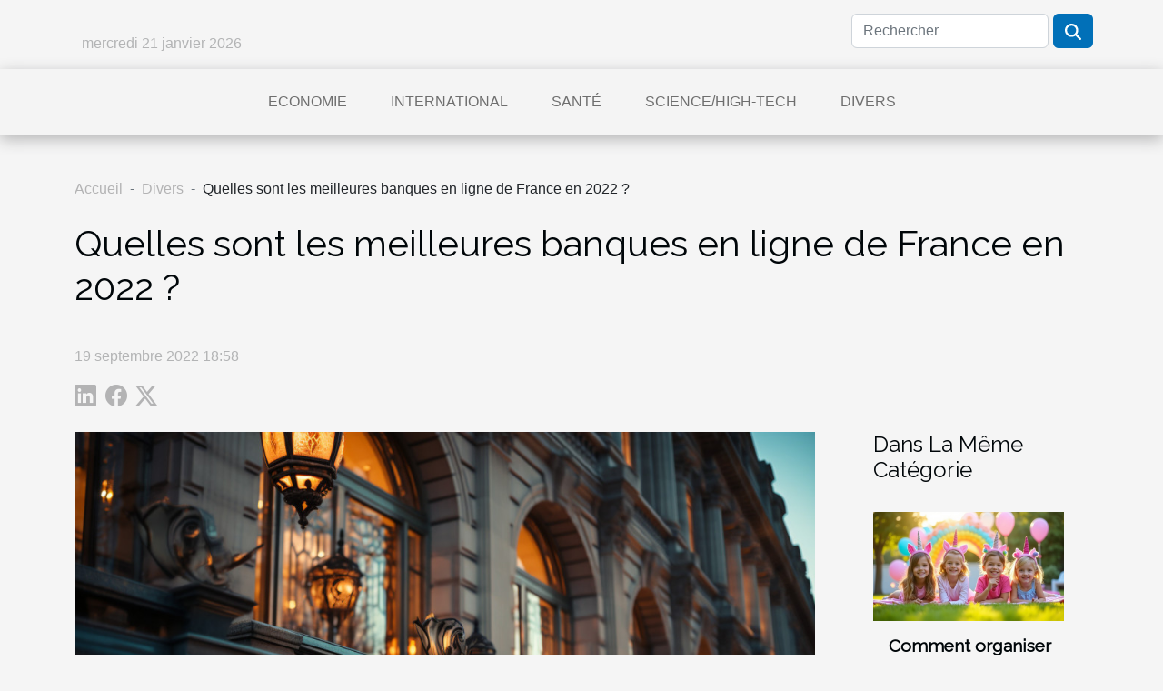

--- FILE ---
content_type: text/html; charset=UTF-8
request_url: https://www.kip-kol.com/quelles-sont-les-meilleures-banques-en-ligne-de-france-en-2022
body_size: 7818
content:
<!DOCTYPE html>
    <html lang="fr">
<head>
    <meta charset="utf-8">
    <title>Quelles sont les meilleures banques en ligne de France en 2022 ?</title>
<meta name="description" content="">

<meta name="robots" content="follow,index" />
<link rel="icon" type="image/png" href="/favicon.png" />
    <meta name="viewport" content="width=device-width, initial-scale=1">
    <link rel="stylesheet" href="/css/style2.css">
</head>
<body>
    <header>
    <div class="container row">
    <!--    <time datetime="2026-01-21 21:17:36">21 janvier 2026 21:17</time> -->
    <time id="currentDatetimeLang"></time>
    <script>
    document.addEventListener('DOMContentLoaded', function() {
        const dateElement = document.getElementById('currentDatetimeLang');
        const current = new Date();
        const options = { weekday: 'long', year: 'numeric', month: 'long', day: 'numeric' };
        
        const htmlLang = document.documentElement.lang;
        
        const dateString = current.toLocaleDateString(htmlLang, options);
        dateElement.textContent = dateString;
    });
</script>

        <form class="d-flex" role="search" method="get" action="/search">
    <input type="search" class="form-control"  name="q" placeholder="Rechercher" aria-label="Rechercher"  pattern=".*\S.*" required>
    <button type="submit" class="btn">
        <svg xmlns="http://www.w3.org/2000/svg" width="18px" height="18px" fill="currentColor" viewBox="0 0 512 512">
                    <path d="M416 208c0 45.9-14.9 88.3-40 122.7L502.6 457.4c12.5 12.5 12.5 32.8 0 45.3s-32.8 12.5-45.3 0L330.7 376c-34.4 25.2-76.8 40-122.7 40C93.1 416 0 322.9 0 208S93.1 0 208 0S416 93.1 416 208zM208 352a144 144 0 1 0 0-288 144 144 0 1 0 0 288z"/>
                </svg>
    </button>
</form>
    </div>
    <div class="container-fluid d-flex justify-content-center">
        <nav class="navbar container navbar-expand-xl m-0 pt-3">
            <div class="container-fluid">
                <button class="navbar-toggler" type="button" data-bs-toggle="collapse" data-bs-target="#navbarSupportedContent" aria-controls="navbarSupportedContent" aria-expanded="false" aria-label="Toggle navigation">
                    <svg xmlns="http://www.w3.org/2000/svg" fill="currentColor" class="bi bi-list" viewBox="0 0 16 16">
                        <path fill-rule="evenodd" d="M2.5 12a.5.5 0 0 1 .5-.5h10a.5.5 0 0 1 0 1H3a.5.5 0 0 1-.5-.5m0-4a.5.5 0 0 1 .5-.5h10a.5.5 0 0 1 0 1H3a.5.5 0 0 1-.5-.5m0-4a.5.5 0 0 1 .5-.5h10a.5.5 0 0 1 0 1H3a.5.5 0 0 1-.5-.5"></path>
                    </svg>
                </button>
                <div class="collapse navbar-collapse" id="navbarSupportedContent">
                    <ul class="navbar-nav">
                                                    <li class="nav-item">
    <a href="/economie" class="nav-link">Economie</a>
    </li>
                                    <li class="nav-item">
    <a href="/international" class="nav-link">International</a>
    </li>
                                    <li class="nav-item">
    <a href="/sante" class="nav-link">Santé</a>
    </li>
                                    <li class="nav-item">
    <a href="/sciencehigh-tech" class="nav-link">Science/High-tech</a>
    </li>
                                    <li class="nav-item">
    <a href="/divers" class="nav-link">Divers</a>
    </li>
                            </ul>
                </div>
            </div>
        </nav>
    </div>
</header>
<div class="container">
        <nav aria-label="breadcrumb"
               style="--bs-breadcrumb-divider: '-';" >
            <ol class="breadcrumb">
                <li class="breadcrumb-item"><a href="/">Accueil</a></li>
                                    <li class="breadcrumb-item  active ">
                        <a href="/divers" title="Divers">Divers</a>                    </li>
                                <li class="breadcrumb-item">
                    Quelles sont les meilleures banques en ligne de France en 2022 ?                </li>
            </ol>
        </nav>
    </div>
<div class="container-fluid">
    <main class="container sidebar-default mt-2">
        <div class="row">

                            <h1>
                    Quelles sont les meilleures banques en ligne de France en 2022 ?                </h1>
            
            <fieldset><time datetime="2022-09-19 18:58:42">19 septembre 2022 18:58</time>                <ul>
                    <li><a href="https://www.linkedin.com/shareArticle?url=https://www.kip-kol.com/quelles-sont-les-meilleures-banques-en-ligne-de-france-en-2022&amp;title=Quelles sont les meilleures banques en ligne de France en 2022 ?" rel="nofollow" target="_blank"><i class="social-linkedin"></i></a></li>
                    <li><a href="https://www.facebook.com/sharer.php?u=https://www.kip-kol.com/quelles-sont-les-meilleures-banques-en-ligne-de-france-en-2022" rel="nofollow" target="_blank"><i class="social-facebook"></i></a></li>
                    <li><a href="https://twitter.com/share?url=https://www.kip-kol.com/quelles-sont-les-meilleures-banques-en-ligne-de-france-en-2022&amp;text=Quelles sont les meilleures banques en ligne de France en 2022 ?" rel="nofollow" target="_blank"><i class="social-twitter"></i></a></li>
            </ul></fieldset>
            <div class="col-lg-9 order-1 order-lg-2 col-12 main">
                <img class="img-fluid" src="/images/quelles-sont-les-meilleures-banques-en-ligne-de-france-en-2022.jpeg" alt="Quelles sont les meilleures banques en ligne de France en 2022 ?">                                <article class="container main" ><div><p>En dehors des banques physiques qui étaient autrefois les plus connues et utilisées d’ailleurs, il existe maintenant des banques en ligne qui proposent de très bons services. Ces dernières rendent la vie facile aux clients des banques. Cependant, il y en a qui sont plus performantes que d’autres. Quel est donc le classement des meilleures banques en ligne de France en 2022 ?</p>
<h3>Monabanq&nbsp;</h3>
<p>Cette banque en ligne fait sans aucun doute partie des banques en ligne les plus intéressantes actuellement disponibles, si ce n’est la meilleure, bien qu’elle n’a pas autant de visibilité médiatique que ses concurrentes. Stratégiquement, la banque a préféré opter pour une vraie accessibilité par rapport à toutes ses offres et valoriser la qualité de ses services par rapport aux autres banques en ligne, avec des tarifs légèrement plus élevés. Monabanq propose plusieurs avantages à ses clients.&nbsp;</p>
<p>En effet, elle propose un dépôt chèques et espèces possibles dans les distributeurs Crédit mutuel et CIC, 1 € destiné à SOS villages d’enfants pour 1 compte courant ouvert, compte compatible avec les solutions de paiement mobile Paylib et Lyf puis un ancrage écologique à travers les programmes EcoTree et Green by Monabanq. Cependant, on peut noter un manque de services gratuits dans l’offre pratique,&nbsp;<a href="https://lescomptesbancaires.net/banques/toutes-les-banques-en-ligne">découvrez ici</a> plus d’informations.&nbsp;</p>
<h3>Boursorama Banque</h3>
<p>Plus ancienne que Monabanq, Boursorama est souvent qualifiée de banque la moins chère, ce qui lui vaut un énorme succès avec plus de 2 millions de clients, soit le leader incontournable du marché des banques en ligne française. Le créneau de cette banque est donc essentiellement basé sur des prix très compétitifs associés à une offre large de produits comme ce qui peut être proposé dans une banque physique.&nbsp;</p>
<p>Comme avantages, l’ouverture d’un compte à cette banque est facile et rapide, elle propose l’une des meilleures applications bancaires niveau fluidité et fonctionnalités, les clients ont la possibilité de bénéficier jusqu’à 130 € de bonus à l’ouverture d’un compte avec 50 € en plus en cas de domiciliation. Ils ont droit également à une carte bancaire avec cashback, etc. Toutefois, elle ne propose pas de dépôt en espèces et il n’y a aucun conseiller dédié.</p><div></article>            </div>
            <aside class="col-lg-3 order-2 order-lg-2 col-12 aside-right">
                <div class="list-flat-img">
                    <h2>Dans la même catégorie</h2>                            <section>

                    <figure><a href="/comment-organiser-une-fete-thematique-licorne-pour-enfants" title="Comment organiser une fête thématique licorne pour enfants ?"><img class="d-block w-100" src="/images/comment-organiser-une-fete-thematique-licorne-pour-enfants.jpeg" alt="Comment organiser une fête thématique licorne pour enfants ?"></a></figure>                    
                    <div>
                        <h3><a href="/comment-organiser-une-fete-thematique-licorne-pour-enfants" title="Comment organiser une fête thématique licorne pour enfants ?">Comment organiser une fête thématique licorne pour enfants ?</a></h3>                        <div>
Organiser une fête thématique licorne pour enfants est une merveilleuse idée pour stimuler...</div>                    </div>
                </section>
                            <section>

                    <figure><a href="/comment-le-style-babyboomer-revolutionne-t-il-les-tendances-manucures" title="Comment le style Babyboomer révolutionne-t-il les tendances manucures ?"><img class="d-block w-100" src="/images/comment-le-style-babyboomer-revolutionne-t-il-les-tendances-manucures.jpg" alt="Comment le style Babyboomer révolutionne-t-il les tendances manucures ?"></a></figure>                    
                    <div>
                        <h3><a href="/comment-le-style-babyboomer-revolutionne-t-il-les-tendances-manucures" title="Comment le style Babyboomer révolutionne-t-il les tendances manucures ?">Comment le style Babyboomer révolutionne-t-il les tendances manucures ?</a></h3>                        <div>
Le style Babyboomer s’impose aujourd’hui comme une tendance essentielle dans l’univers de la...</div>                    </div>
                </section>
                            <section>

                    <figure><a href="/comment-rendre-un-week-end-en-couple-inoubliable" title="Comment rendre un week-end en couple inoubliable ?"><img class="d-block w-100" src="/images/comment-rendre-un-week-end-en-couple-inoubliable.jpeg" alt="Comment rendre un week-end en couple inoubliable ?"></a></figure>                    
                    <div>
                        <h3><a href="/comment-rendre-un-week-end-en-couple-inoubliable" title="Comment rendre un week-end en couple inoubliable ?">Comment rendre un week-end en couple inoubliable ?</a></h3>                        <div>
Passer un week-end en couple est une occasion idéale pour renforcer les liens et créer des...</div>                    </div>
                </section>
                            <section>

                    <figure><a href="/comment-amenager-un-petit-espace-exterieur-efficacement" title="Comment aménager un petit espace extérieur efficacement ?"><img class="d-block w-100" src="/images/comment-amenager-un-petit-espace-exterieur-efficacement.jpg" alt="Comment aménager un petit espace extérieur efficacement ?"></a></figure>                    
                    <div>
                        <h3><a href="/comment-amenager-un-petit-espace-exterieur-efficacement" title="Comment aménager un petit espace extérieur efficacement ?">Comment aménager un petit espace extérieur efficacement ?</a></h3>                        <div>
Aménager un petit espace extérieur peut sembler être un défi, mais avec des astuces appropriées,...</div>                    </div>
                </section>
                            <section>

                    <figure><a href="/comment-choisir-lescape-game-parfait-pour-votre-prochaine-sortie" title="Comment choisir l&#039;escape game parfait pour votre prochaine sortie ?"><img class="d-block w-100" src="/images/comment-choisir-lescape-game-parfait-pour-votre-prochaine-sortie.jpg" alt="Comment choisir l&#039;escape game parfait pour votre prochaine sortie ?"></a></figure>                    
                    <div>
                        <h3><a href="/comment-choisir-lescape-game-parfait-pour-votre-prochaine-sortie" title="Comment choisir l&#039;escape game parfait pour votre prochaine sortie ?">Comment choisir l'escape game parfait pour votre prochaine sortie ?</a></h3>                        <div>
Découvrir l'univers des escape games peut transformer une sortie ordinaire en une aventure...</div>                    </div>
                </section>
                            <section>

                    <figure><a href="/comment-identifier-un-site-de-rencontre-gay-serieux" title="Comment identifier un site de rencontre gay sérieux ?"><img class="d-block w-100" src="/images/comment-identifier-un-site-de-rencontre-gay-serieux.jpg" alt="Comment identifier un site de rencontre gay sérieux ?"></a></figure>                    
                    <div>
                        <h3><a href="/comment-identifier-un-site-de-rencontre-gay-serieux" title="Comment identifier un site de rencontre gay sérieux ?">Comment identifier un site de rencontre gay sérieux ?</a></h3>                        <div>
Trouver un site de rencontre gay sérieux peut sembler compliqué face à la multitude d’options...</div>                    </div>
                </section>
                                    </div>
            </aside>
        </div>
        <section class="big-list">
        <div class="container">
            <h2>Sur le même sujet</h2>            <div class="row">
                                    <div class="col-12 col-lg-3 col-md-6 mb-4">
                        <figure><a href="/comment-organiser-une-fete-thematique-licorne-pour-enfants" title="Comment organiser une fête thématique licorne pour enfants ?"><img class="img-fluid" src="/images/comment-organiser-une-fete-thematique-licorne-pour-enfants.jpeg" alt="Comment organiser une fête thématique licorne pour enfants ?"></a></figure><figcaption>Comment organiser une fête thématique licorne pour enfants ?</figcaption>                        <div>

                            <h3><a href="/comment-organiser-une-fete-thematique-licorne-pour-enfants" title="Comment organiser une fête thématique licorne pour enfants ?">Comment organiser une fête thématique licorne pour enfants ?</a></h3>

                            
                            <time datetime="2026-01-15 11:26:08">15 janvier 2026 11:26</time>                            <div>
Organiser une fête thématique licorne pour enfants est une merveilleuse idée pour stimuler l’imagination et...</div>                                                    </div>
                    </div>
                                    <div class="col-12 col-lg-3 col-md-6 mb-4">
                        <figure><a href="/comment-le-style-babyboomer-revolutionne-t-il-les-tendances-manucures" title="Comment le style Babyboomer révolutionne-t-il les tendances manucures ?"><img class="img-fluid" src="/images/comment-le-style-babyboomer-revolutionne-t-il-les-tendances-manucures.jpg" alt="Comment le style Babyboomer révolutionne-t-il les tendances manucures ?"></a></figure><figcaption>Comment le style Babyboomer révolutionne-t-il les tendances manucures ?</figcaption>                        <div>

                            <h3><a href="/comment-le-style-babyboomer-revolutionne-t-il-les-tendances-manucures" title="Comment le style Babyboomer révolutionne-t-il les tendances manucures ?">Comment le style Babyboomer révolutionne-t-il les tendances manucures ?</a></h3>

                            
                            <time datetime="2025-12-25 09:36:05">25 décembre 2025 09:36</time>                            <div>
Le style Babyboomer s’impose aujourd’hui comme une tendance essentielle dans l’univers de la manucure...</div>                                                    </div>
                    </div>
                                    <div class="col-12 col-lg-3 col-md-6 mb-4">
                        <figure><a href="/comment-rendre-un-week-end-en-couple-inoubliable" title="Comment rendre un week-end en couple inoubliable ?"><img class="img-fluid" src="/images/comment-rendre-un-week-end-en-couple-inoubliable.jpeg" alt="Comment rendre un week-end en couple inoubliable ?"></a></figure><figcaption>Comment rendre un week-end en couple inoubliable ?</figcaption>                        <div>

                            <h3><a href="/comment-rendre-un-week-end-en-couple-inoubliable" title="Comment rendre un week-end en couple inoubliable ?">Comment rendre un week-end en couple inoubliable ?</a></h3>

                            
                            <time datetime="2025-12-23 12:22:06">23 décembre 2025 12:22</time>                            <div>
Passer un week-end en couple est une occasion idéale pour renforcer les liens et créer des souvenirs...</div>                                                    </div>
                    </div>
                                    <div class="col-12 col-lg-3 col-md-6 mb-4">
                        <figure><a href="/comment-amenager-un-petit-espace-exterieur-efficacement" title="Comment aménager un petit espace extérieur efficacement ?"><img class="img-fluid" src="/images/comment-amenager-un-petit-espace-exterieur-efficacement.jpg" alt="Comment aménager un petit espace extérieur efficacement ?"></a></figure><figcaption>Comment aménager un petit espace extérieur efficacement ?</figcaption>                        <div>

                            <h3><a href="/comment-amenager-un-petit-espace-exterieur-efficacement" title="Comment aménager un petit espace extérieur efficacement ?">Comment aménager un petit espace extérieur efficacement ?</a></h3>

                            
                            <time datetime="2025-12-21 00:57:01">21 décembre 2025 00:57</time>                            <div>
Aménager un petit espace extérieur peut sembler être un défi, mais avec des astuces appropriées, il est...</div>                                                    </div>
                    </div>
                                    <div class="col-12 col-lg-3 col-md-6 mb-4">
                        <figure><a href="/comment-choisir-lescape-game-parfait-pour-votre-prochaine-sortie" title="Comment choisir l&#039;escape game parfait pour votre prochaine sortie ?"><img class="img-fluid" src="/images/comment-choisir-lescape-game-parfait-pour-votre-prochaine-sortie.jpg" alt="Comment choisir l&#039;escape game parfait pour votre prochaine sortie ?"></a></figure><figcaption>Comment choisir l'escape game parfait pour votre prochaine sortie ?</figcaption>                        <div>

                            <h3><a href="/comment-choisir-lescape-game-parfait-pour-votre-prochaine-sortie" title="Comment choisir l&#039;escape game parfait pour votre prochaine sortie ?">Comment choisir l'escape game parfait pour votre prochaine sortie ?</a></h3>

                            
                            <time datetime="2025-12-19 09:41:09">19 décembre 2025 09:41</time>                            <div>
Découvrir l'univers des escape games peut transformer une sortie ordinaire en une aventure inoubliable....</div>                                                    </div>
                    </div>
                                    <div class="col-12 col-lg-3 col-md-6 mb-4">
                        <figure><a href="/comment-identifier-un-site-de-rencontre-gay-serieux" title="Comment identifier un site de rencontre gay sérieux ?"><img class="img-fluid" src="/images/comment-identifier-un-site-de-rencontre-gay-serieux.jpg" alt="Comment identifier un site de rencontre gay sérieux ?"></a></figure><figcaption>Comment identifier un site de rencontre gay sérieux ?</figcaption>                        <div>

                            <h3><a href="/comment-identifier-un-site-de-rencontre-gay-serieux" title="Comment identifier un site de rencontre gay sérieux ?">Comment identifier un site de rencontre gay sérieux ?</a></h3>

                            
                            <time datetime="2025-12-12 15:48:06">12 décembre 2025 15:48</time>                            <div>
Trouver un site de rencontre gay sérieux peut sembler compliqué face à la multitude d’options disponibles...</div>                                                    </div>
                    </div>
                                    <div class="col-12 col-lg-3 col-md-6 mb-4">
                        <figure><a href="/comment-choisir-le-bon-drapeau-pour-representer-votre-identite" title="Comment choisir le bon drapeau pour représenter votre identité?"><img class="img-fluid" src="/images/comment-choisir-le-bon-drapeau-pour-representer-votre-identite.jpeg" alt="Comment choisir le bon drapeau pour représenter votre identité?"></a></figure><figcaption>Comment choisir le bon drapeau pour représenter votre identité?</figcaption>                        <div>

                            <h3><a href="/comment-choisir-le-bon-drapeau-pour-representer-votre-identite" title="Comment choisir le bon drapeau pour représenter votre identité?">Comment choisir le bon drapeau pour représenter votre identité?</a></h3>

                            
                            <time datetime="2025-12-04 02:56:06">4 décembre 2025 02:56</time>                            <div>
Choisir le bon drapeau pour représenter son identité est une démarche riche de sens et de réflexion....</div>                                                    </div>
                    </div>
                                    <div class="col-12 col-lg-3 col-md-6 mb-4">
                        <figure><a href="/comment-choisir-son-eau-de-toilette-pour-une-fraicheur-durable" title="Comment choisir son eau de toilette pour une fraîcheur durable ?"><img class="img-fluid" src="/images/comment-choisir-son-eau-de-toilette-pour-une-fraicheur-durable.jpg" alt="Comment choisir son eau de toilette pour une fraîcheur durable ?"></a></figure><figcaption>Comment choisir son eau de toilette pour une fraîcheur durable ?</figcaption>                        <div>

                            <h3><a href="/comment-choisir-son-eau-de-toilette-pour-une-fraicheur-durable" title="Comment choisir son eau de toilette pour une fraîcheur durable ?">Comment choisir son eau de toilette pour une fraîcheur durable ?</a></h3>

                            
                            <time datetime="2025-10-29 10:47:42">29 octobre 2025 10:47</time>                            <div>  
Plonger dans l’univers des eaux de toilette, c’est ouvrir la porte à un monde de fraîcheur, de...</div>                                                    </div>
                    </div>
                                    <div class="col-12 col-lg-3 col-md-6 mb-4">
                        <figure><a href="/comment-profiter-au-maximum-des-espaces-exterieurs-avec-des-activites-variees" title="Comment profiter au maximum des espaces extérieurs avec des activités variées ?"><img class="img-fluid" src="/images/comment-profiter-au-maximum-des-espaces-exterieurs-avec-des-activites-variees.jpg" alt="Comment profiter au maximum des espaces extérieurs avec des activités variées ?"></a></figure><figcaption>Comment profiter au maximum des espaces extérieurs avec des activités variées ?</figcaption>                        <div>

                            <h3><a href="/comment-profiter-au-maximum-des-espaces-exterieurs-avec-des-activites-variees" title="Comment profiter au maximum des espaces extérieurs avec des activités variées ?">Comment profiter au maximum des espaces extérieurs avec des activités variées ?</a></h3>

                            
                            <time datetime="2025-09-13 01:16:06">13 septembre 2025 01:16</time>                            <div>
Les espaces extérieurs offrent d’immenses possibilités pour enrichir le quotidien et stimuler le bien-être....</div>                                                    </div>
                    </div>
                                    <div class="col-12 col-lg-3 col-md-6 mb-4">
                        <figure><a href="/comment-choisir-un-parfum-en-ligne-sans-lessayer" title="Comment choisir un parfum en ligne sans l&#039;essayer ?"><img class="img-fluid" src="/images/comment-choisir-un-parfum-en-ligne-sans-lessayer.jpg" alt="Comment choisir un parfum en ligne sans l&#039;essayer ?"></a></figure><figcaption>Comment choisir un parfum en ligne sans l'essayer ?</figcaption>                        <div>

                            <h3><a href="/comment-choisir-un-parfum-en-ligne-sans-lessayer" title="Comment choisir un parfum en ligne sans l&#039;essayer ?">Comment choisir un parfum en ligne sans l'essayer ?</a></h3>

                            
                            <time datetime="2025-09-12 00:38:04">12 septembre 2025 00:38</time>                            <div>
Découvrir un parfum qui sublime la personnalité peut parfois relever du défi, surtout lorsqu'il s'agit d'un...</div>                                                    </div>
                    </div>
                                    <div class="col-12 col-lg-3 col-md-6 mb-4">
                        <figure><a href="/guide-pour-choisir-la-finition-parfaite-pour-votre-mobilier-en-bois" title="Guide pour choisir la finition parfaite pour votre mobilier en bois"><img class="img-fluid" src="/images/guide-pour-choisir-la-finition-parfaite-pour-votre-mobilier-en-bois.jpeg" alt="Guide pour choisir la finition parfaite pour votre mobilier en bois"></a></figure><figcaption>Guide pour choisir la finition parfaite pour votre mobilier en bois</figcaption>                        <div>

                            <h3><a href="/guide-pour-choisir-la-finition-parfaite-pour-votre-mobilier-en-bois" title="Guide pour choisir la finition parfaite pour votre mobilier en bois">Guide pour choisir la finition parfaite pour votre mobilier en bois</a></h3>

                            
                            <time datetime="2025-07-20 01:28:03">20 juillet 2025 01:28</time>                            <div>La sélection de la finition idéale transforme non seulement l’apparence du mobilier en bois, mais garantit...</div>                                                    </div>
                    </div>
                                    <div class="col-12 col-lg-3 col-md-6 mb-4">
                        <figure><a href="/les-avantages-et-inconvenients-des-sites-de-rencontre-dedies-aux-plus-de-50-ans" title="Les avantages et inconvénients des sites de rencontre dédiés aux plus de 50 ans"><img class="img-fluid" src="/images/les-avantages-et-inconvenients-des-sites-de-rencontre-dedies-aux-plus-de-50-ans.jpeg" alt="Les avantages et inconvénients des sites de rencontre dédiés aux plus de 50 ans"></a></figure><figcaption>Les avantages et inconvénients des sites de rencontre dédiés aux plus de 50 ans</figcaption>                        <div>

                            <h3><a href="/les-avantages-et-inconvenients-des-sites-de-rencontre-dedies-aux-plus-de-50-ans" title="Les avantages et inconvénients des sites de rencontre dédiés aux plus de 50 ans">Les avantages et inconvénients des sites de rencontre dédiés aux plus de 50 ans</a></h3>

                            
                            <time datetime="2025-07-05 10:24:08">5 juillet 2025 10:24</time>                            <div>  
Explorer l'univers des sites de rencontre dédiés aux plus de 50 ans soulève de nombreux questionnements...</div>                                                    </div>
                    </div>
                                    <div class="col-12 col-lg-3 col-md-6 mb-4">
                        <figure><a href="/techniques-pour-maximiser-lespace-dans-les-petits-appartements" title="Techniques pour maximiser l&#039;espace dans les petits appartements"><img class="img-fluid" src="/images/techniques-pour-maximiser-lespace-dans-les-petits-appartements.jpeg" alt="Techniques pour maximiser l&#039;espace dans les petits appartements"></a></figure><figcaption>Techniques pour maximiser l'espace dans les petits appartements</figcaption>                        <div>

                            <h3><a href="/techniques-pour-maximiser-lespace-dans-les-petits-appartements" title="Techniques pour maximiser l&#039;espace dans les petits appartements">Techniques pour maximiser l'espace dans les petits appartements</a></h3>

                            
                            <time datetime="2025-06-25 10:56:05">25 juin 2025 10:56</time>                            <div>
Optimiser l’espace dans un petit appartement peut parfois sembler être un véritable casse-tête. Pourtant,...</div>                                                    </div>
                    </div>
                                    <div class="col-12 col-lg-3 col-md-6 mb-4">
                        <figure><a href="/comment-choisir-la-meilleure-structure-gonflable-pour-votre-evenement-promotionnel" title="Comment choisir la meilleure structure gonflable pour votre événement promotionnel"><img class="img-fluid" src="/images/comment-choisir-la-meilleure-structure-gonflable-pour-votre-evenement-promotionnel.jpg" alt="Comment choisir la meilleure structure gonflable pour votre événement promotionnel"></a></figure><figcaption>Comment choisir la meilleure structure gonflable pour votre événement promotionnel</figcaption>                        <div>

                            <h3><a href="/comment-choisir-la-meilleure-structure-gonflable-pour-votre-evenement-promotionnel" title="Comment choisir la meilleure structure gonflable pour votre événement promotionnel">Comment choisir la meilleure structure gonflable pour votre événement promotionnel</a></h3>

                            
                            <time datetime="2025-06-08 00:39:40">8 juin 2025 00:39</time>                            <div>
Organiser un événement promotionnel nécessite de capter l’attention du public et de marquer les esprits....</div>                                                    </div>
                    </div>
                                    <div class="col-12 col-lg-3 col-md-6 mb-4">
                        <figure><a href="/guide-pratique-pour-explorer-les-reserves-naturelles-nationales" title="Guide pratique pour explorer les réserves naturelles nationales"><img class="img-fluid" src="/images/guide-pratique-pour-explorer-les-reserves-naturelles-nationales.jpg" alt="Guide pratique pour explorer les réserves naturelles nationales"></a></figure><figcaption>Guide pratique pour explorer les réserves naturelles nationales</figcaption>                        <div>

                            <h3><a href="/guide-pratique-pour-explorer-les-reserves-naturelles-nationales" title="Guide pratique pour explorer les réserves naturelles nationales">Guide pratique pour explorer les réserves naturelles nationales</a></h3>

                            
                            <time datetime="2025-05-23 07:58:12">23 mai 2025 07:58</time>                            <div>Les réserves naturelles nationales offrent un spectacle unique où la biodiversité s’exprime dans toute sa...</div>                                                    </div>
                    </div>
                                    <div class="col-12 col-lg-3 col-md-6 mb-4">
                        <figure><a href="/integrer-subtilement-la-lingerie-sexy-dans-des-tenues-de-tous-les-jours" title="Intégrer subtilement la lingerie sexy dans des tenues de tous les jours"><img class="img-fluid" src="/images/integrer-subtilement-la-lingerie-sexy-dans-des-tenues-de-tous-les-jours.jpg" alt="Intégrer subtilement la lingerie sexy dans des tenues de tous les jours"></a></figure><figcaption>Intégrer subtilement la lingerie sexy dans des tenues de tous les jours</figcaption>                        <div>

                            <h3><a href="/integrer-subtilement-la-lingerie-sexy-dans-des-tenues-de-tous-les-jours" title="Intégrer subtilement la lingerie sexy dans des tenues de tous les jours">Intégrer subtilement la lingerie sexy dans des tenues de tous les jours</a></h3>

                            
                            <time datetime="2025-02-28 09:03:48">28 février 2025 09:03</time>                            <div>
L'intégration de la lingerie sexy dans des tenues quotidiennes peut sembler audacieuse, mais elle est en...</div>                                                    </div>
                    </div>
                                    <div class="col-12 col-lg-3 col-md-6 mb-4">
                        <figure><a href="/salon-et-passion-moto-les-objets-decoration-qui-feront-toute-la-difference" title="Salon et passion moto : les objets décoration qui feront toute la différence"><img class="img-fluid" src="/images/A-15.jpg" alt="Salon et passion moto : les objets décoration qui feront toute la différence"></a></figure><figcaption>Salon et passion moto : les objets décoration qui feront toute la différence</figcaption>                        <div>

                            <h3><a href="/salon-et-passion-moto-les-objets-decoration-qui-feront-toute-la-difference" title="Salon et passion moto : les objets décoration qui feront toute la différence">Salon et passion moto : les objets décoration qui feront toute la différence</a></h3>

                            
                            <time datetime="2025-01-27 15:02:06">27 janvier 2025 15:02</time>                            <div>La passion pour la moto ne se limite pas &agrave; la route, au vrombissement du moteur ou &agrave; la...</div>                                                    </div>
                    </div>
                                    <div class="col-12 col-lg-3 col-md-6 mb-4">
                        <figure><a href="/studio-photo-a-grenoble-realisez-des-cliches-de-qualite" title="Studio photo à Grenoble : réalisez des clichés de qualité !"><img class="img-fluid" src="/images/A-1.jpg" alt="Studio photo à Grenoble : réalisez des clichés de qualité !"></a></figure><figcaption>Studio photo à Grenoble : réalisez des clichés de qualité !</figcaption>                        <div>

                            <h3><a href="/studio-photo-a-grenoble-realisez-des-cliches-de-qualite" title="Studio photo à Grenoble : réalisez des clichés de qualité !">Studio photo à Grenoble : réalisez des clichés de qualité !</a></h3>

                            
                            <time datetime="2025-01-20 16:40:02">20 janvier 2025 16:40</time>                            <div>Pour immortaliser des moments inoubliables avec des photos professionnelles qui feront toute la...</div>                                                    </div>
                    </div>
                                    <div class="col-12 col-lg-3 col-md-6 mb-4">
                        <figure><a href="/comment-choisir-la-bonne-tente-gonflable-pour-votre-evenement" title="Comment choisir la bonne tente gonflable pour votre évènement"><img class="img-fluid" src="/images/comment-choisir-la-bonne-tente-gonflable-pour-votre-evenement.jpeg" alt="Comment choisir la bonne tente gonflable pour votre évènement"></a></figure><figcaption>Comment choisir la bonne tente gonflable pour votre évènement</figcaption>                        <div>

                            <h3><a href="/comment-choisir-la-bonne-tente-gonflable-pour-votre-evenement" title="Comment choisir la bonne tente gonflable pour votre évènement">Comment choisir la bonne tente gonflable pour votre évènement</a></h3>

                            
                            <time datetime="2024-12-21 00:24:14">21 décembre 2024 00:24</time>                            <div>
L'organisation d'un événement en plein air exige une attention particulière, spécialement lorsqu'il s'agit...</div>                                                    </div>
                    </div>
                                    <div class="col-12 col-lg-3 col-md-6 mb-4">
                        <figure><a href="/maternite-et-art-lexpression-de-la-grossesse-a-travers-la-photographie" title="Maternité et art : l&#039;expression de la grossesse à travers la photographie"><img class="img-fluid" src="/images/maternite-et-art-lexpression-de-la-grossesse-a-travers-la-photographie.jpeg" alt="Maternité et art : l&#039;expression de la grossesse à travers la photographie"></a></figure><figcaption>Maternité et art : l'expression de la grossesse à travers la photographie</figcaption>                        <div>

                            <h3><a href="/maternite-et-art-lexpression-de-la-grossesse-a-travers-la-photographie" title="Maternité et art : l&#039;expression de la grossesse à travers la photographie">Maternité et art : l'expression de la grossesse à travers la photographie</a></h3>

                            
                            <time datetime="2024-03-25 00:16:02">25 mars 2024 00:16</time>                            <div>
La maternité est une période emblématique dans la vie qui marque non seulement la genèse d'une nouvelle...</div>                                                    </div>
                    </div>
                                    <div class="col-12 col-lg-3 col-md-6 mb-4">
                        <figure><a href="/tapisserie-moderne-comment-ca-march" title="Tapisserie moderne : comment ça marche ?"><img class="img-fluid" src="/images/tapisserie-moderne-comment-ca-marche.jpg" alt="Tapisserie moderne : comment ça marche ?"></a></figure><figcaption>Tapisserie moderne : comment ça marche ?</figcaption>                        <div>

                            <h3><a href="/tapisserie-moderne-comment-ca-march" title="Tapisserie moderne : comment ça marche ?">Tapisserie moderne : comment ça marche ?</a></h3>

                            
                            <time datetime="2023-10-30 11:30:17">30 octobre 2023 11:30</time>                            <div>Sans aucun doute, le papier peint est un excellent moyen de décorer l’intérieur de votre salon. Choisir le...</div>                                                    </div>
                    </div>
                                    <div class="col-12 col-lg-3 col-md-6 mb-4">
                        <figure><a href="/comment-choisir-le-meilleur-cloueur-pneumatiqu" title="Comment choisir le meilleur cloueur pneumatique ?"><img class="img-fluid" src="/images/comment-choisir-le-meilleur-cloueur-pneumatique.jpeg" alt="Comment choisir le meilleur cloueur pneumatique ?"></a></figure><figcaption>Comment choisir le meilleur cloueur pneumatique ?</figcaption>                        <div>

                            <h3><a href="/comment-choisir-le-meilleur-cloueur-pneumatiqu" title="Comment choisir le meilleur cloueur pneumatique ?">Comment choisir le meilleur cloueur pneumatique ?</a></h3>

                            
                            <time datetime="2023-10-30 11:30:13">30 octobre 2023 11:30</time>                            <div>Contrairement à la croyance populaire, le meilleur cloueur pneumatique n’est pas forcément le plus cher du...</div>                                                    </div>
                    </div>
                                    <div class="col-12 col-lg-3 col-md-6 mb-4">
                        <figure><a href="/quel-sextoy-pour-femme-choisir" title="Quel sextoy pour femme choisir ?"><img class="img-fluid" src="/nophoto.png" alt="Quel sextoy pour femme choisir ?"></a></figure><figcaption>Quel sextoy pour femme choisir ?</figcaption>                        <div>

                            <h3><a href="/quel-sextoy-pour-femme-choisir" title="Quel sextoy pour femme choisir ?">Quel sextoy pour femme choisir ?</a></h3>

                            
                            <time datetime="2023-10-30 11:30:11">30 octobre 2023 11:30</time>                            <div>De nos jours, se satisfaire sexuellement ne nécessite plus forcément la présence de deux partenaires de même...</div>                                                    </div>
                    </div>
                                    <div class="col-12 col-lg-3 col-md-6 mb-4">
                        <figure><a href="/comment-se-sentir-bien-chez-soi" title="Comment se sentir bien chez soi ?"><img class="img-fluid" src="/images/comment-se-sentir-bien-chez-soi.jpg" alt="Comment se sentir bien chez soi ?"></a></figure><figcaption>Comment se sentir bien chez soi ?</figcaption>                        <div>

                            <h3><a href="/comment-se-sentir-bien-chez-soi" title="Comment se sentir bien chez soi ?">Comment se sentir bien chez soi ?</a></h3>

                            
                            <time datetime="2023-10-30 11:30:10">30 octobre 2023 11:30</time>                            <div>Après une longue journée de travail, il est bien une fois rentré à la maison de se sentir dans un...</div>                                                    </div>
                    </div>
                                    <div class="col-12 col-lg-3 col-md-6 mb-4">
                        <figure><a href="/pourquoi-construire-aujourdhui-un-ascenseur-pour-handicap" title="Pourquoi construire aujourd’hui un ascenseur pour handicapé ?"><img class="img-fluid" src="/images/pourquoi-construire-aujourdhui-un-ascenseur-pour-handicape.jpeg" alt="Pourquoi construire aujourd’hui un ascenseur pour handicapé ?"></a></figure><figcaption>Pourquoi construire aujourd’hui un ascenseur pour handicapé ?</figcaption>                        <div>

                            <h3><a href="/pourquoi-construire-aujourdhui-un-ascenseur-pour-handicap" title="Pourquoi construire aujourd’hui un ascenseur pour handicapé ?">Pourquoi construire aujourd’hui un ascenseur pour handicapé ?</a></h3>

                            
                            <time datetime="2023-10-30 11:30:07">30 octobre 2023 11:30</time>                            <div>D’après les statistiques, la France à elle seule compte près de 12 millions de personnes souffrant d’un...</div>                                                    </div>
                    </div>
                            </div>
        </div>
    </section>
                        </main>
</div>
<footer>
    <div class="container-fluid">
        <div class="container">
            <div class="row default-search">
                <div class="col-12 col-lg-4">
                    <form class="d-flex" role="search" method="get" action="/search">
    <input type="search" class="form-control"  name="q" placeholder="Rechercher" aria-label="Rechercher"  pattern=".*\S.*" required>
    <button type="submit" class="btn">
        <svg xmlns="http://www.w3.org/2000/svg" width="18px" height="18px" fill="currentColor" viewBox="0 0 512 512">
                    <path d="M416 208c0 45.9-14.9 88.3-40 122.7L502.6 457.4c12.5 12.5 12.5 32.8 0 45.3s-32.8 12.5-45.3 0L330.7 376c-34.4 25.2-76.8 40-122.7 40C93.1 416 0 322.9 0 208S93.1 0 208 0S416 93.1 416 208zM208 352a144 144 0 1 0 0-288 144 144 0 1 0 0 288z"/>
                </svg>
    </button>
</form>
                </div>
                <div class="col-12 col-lg-4">
                    <section>
            <div>
                <h3><a href="/economie" title="Economie">Economie</a></h3>                            </div>
        </section>
            <section>
            <div>
                <h3><a href="/international" title="International">International</a></h3>                            </div>
        </section>
            <section>
            <div>
                <h3><a href="/sante" title="Santé">Santé</a></h3>                            </div>
        </section>
            <section>
            <div>
                <h3><a href="/sciencehigh-tech" title="Science/High-tech">Science/High-tech</a></h3>                            </div>
        </section>
            <section>
            <div>
                <h3><a href="/divers" title="Divers">Divers</a></h3>                            </div>
        </section>
                        </div>
                <div class="col-12 col-lg-4">
                    (C) 2026 www.kip-kol.com
                                    </div>
            </div>
        </div>
    </div>
</footer>
    <script src="https://cdn.jsdelivr.net/npm/bootstrap@5.0.2/dist/js/bootstrap.bundle.min.js" integrity="sha384-MrcW6ZMFYlzcLA8Nl+NtUVF0sA7MsXsP1UyJoMp4YLEuNSfAP+JcXn/tWtIaxVXM" crossorigin="anonymous"></script>
    </body>
</html>
